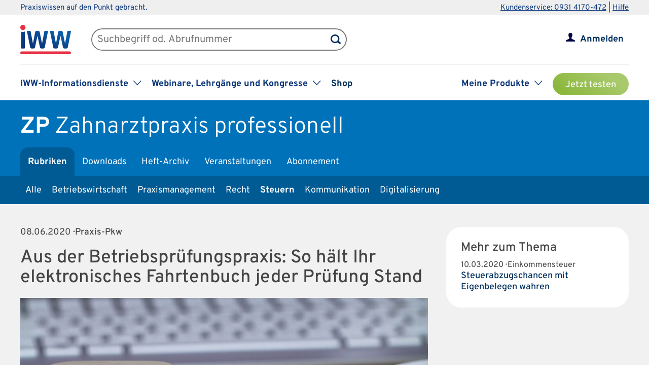

--- FILE ---
content_type: text/html; charset=UTF-8
request_url: https://www.iww.de/zp/steuern/praxis-pkw-aus-der-betriebspruefungspraxis-so-haelt-ihr-elektronisches-fahrtenbuch-jeder-pruefung-stand-f129673
body_size: 49208
content:
<!DOCTYPE html><html lang="de">
<head>
	<meta http-equiv="content-type" content="text/html; charset=UTF-8"/>
<meta http-equiv="content-language" content="de"/>
<meta name="yandex-verification" content="42fe80e158ed8530"/>
<meta name="verify-v1" content="OQCQGAYnV9FqTvFfDPnjglNgnMSn+kgsade37IZ5rPI="/>
<meta name="verify-v1" content="7Acv+p+qQfVc3+qtEXojYJQ+xkc04Z5nwYrBpq9kCec="/>
<meta name="google-site-verification" content="r5lxPfKEkOxrzxff2pNyp5z8vgpspSXP001nyhyl6k0"/>
<meta name="google-site-verification" content="DXSWok1gxzRle6qHb5Rx1FzQLwGa8OsUgWLkNYZeESA"/>
<meta name="viewport" content="width=device-width,initial-scale=1.0,user-scalable=no"/>
<meta name="theme-color" content="#00305e"/>
<meta property="og:site_name" content="Zahnarztpraxis professionell" >
<meta property="og:image" content="https://www.iww.de/img/og_imgs/zp.png" >
<meta property="og:image:secure_url" content="https://www.iww.de/img/og_imgs/zp.png" >
<meta property="og:image:type" content="image/png" >
<meta property="og:image:width" content="200" >
<meta property="og:image:height" content="200" >
<meta property="og:url" content="https://www.iww.de/zp/steuern/praxis-pkw-aus-der-betriebspruefungspraxis-so-haelt-ihr-elektronisches-fahrtenbuch-jeder-pruefung-stand-f129673" >
<meta name="copyright" content="IWW Institut | " >
<meta name="application-name" content="Zahnarztpraxis professionell" >
<meta name="twitter:card" content="summary" >
<meta name="twitter:image" content="https://www.iww.de/img/logo_iww_shared_200.png" >
<meta name="description" content="Sie wissen: Wenn Sie einen Praxis-Pkw auch privat nutzen, müssen Sie den geldwerten Vorteil versteuern. Die Versteuerung erfolgt nach der „Ein-Prozent-Regelung“ oder über ..." >
<meta property="og:description" content="Sie wissen: Wenn Sie einen Praxis-Pkw auch privat nutzen, müssen Sie den geldwerten Vorteil versteuern. Die Versteuerung erfolgt nach der „Ein-Prozent-Regelung“ oder über ..." >
<meta name="twitter:description" content="Sie wissen: Wenn Sie einen Praxis-Pkw auch privat nutzen, müssen Sie den geldwerten Vorteil versteuern. Die Versteuerung erfolgt nach der „Ein-Prozent-Regelung“ oder über ..." >
<meta property="og:type" content="article" >
<meta property="og:title" content="Aus der Betriebsprüfungspraxis: So hält Ihr elektronisches Fahrtenbuch jeder Prüfung Stand" >
<meta name="twitter:title" content="Aus der Betriebsprüfungspraxis: So hält Ihr elektronisches Fahrtenbuch jeder Prüfung Stand" ><title>Praxis-Pkw | Aus der Betriebsprüfungspraxis: So hält Ihr elektronisches Fahrtenbuch jeder Prüfung Stand</title><link rel="stylesheet" type="text/css" media="screen,print" href="/css/basic.css?v=1849638543"/>
<link rel="stylesheet" type="text/css" media="screen,print" href="/scss/framework/basic.css?v=1849638543"/>
<link href="/feeds/rss" rel="alternate" type="application/rss+xml" title="RSS (alle Produkte)" >
<link href="/feeds/atom" rel="alternate" type="application/atom+xml" title="ATOM (alle Produkte)" >
<link href="/css/product.css?v=4147539765" media="screen,print" rel="stylesheet" type="text/css" >
<link href="/css/services/zp.css" media="screen,print" rel="stylesheet" type="text/css" >
<link href="/zp/feeds/rss" rel="alternate" type="application/rss+xml" title="RSS (ZP)" >
<link href="/zp/feeds/atom" rel="alternate" type="application/atom+xml" title="ATOM (ZP)" >
<link href="https://www.iww.de/ssp/alle-steuerzahler/kfz-kosten-aus-der-betriebspruefungspraxis-so-haelt-ihr-elektronisches-fahrtenbuch-jeder-pruefung-stand-f121606" rel="canonical" ><link rel="stylesheet" type="text/css" media="screen" href="/3rdparty/slick/slick.css"/>
<link rel="stylesheet" type="text/css" media="print" href="/css/print.css"/>
<!-- CMP -->
<link rel="preconnect" href="https://a.delivery.consentmanager.net">
<link rel="preconnect" href="https://cdn.consentmanager.net">
	<link rel="icon" type="image/png" sizes="32x32" href="/img/favicon-32x32.png"/>
	<link rel="icon" type="image/png" sizes="16x16" href="/img/favicon-16x16.png"/>
	<link rel="shortcut icon" type="image/x-icon" href="/img/favicon.ico"/>
	<link rel="icon" type="image/x-icon" href="/img/favicon.ico"/>
	<script src="/libs/jquery/2.1.4/jquery.min.js"></script>
<script defer="defer" src="/3rdparty/slick/slick.min.js"></script>
<script defer="defer" src="/js/custom.js?v=1849638543"></script>
<script>
	// Prüfung auf Smartphone bzw. Tablet
	let smartphonetablet = "";
	if (window.matchMedia("only screen and (max-width: 650px)").matches) {
		// Smartphone
		smartphonetablet = "_small";
	} else if (window.matchMedia("only screen and (max-width: 1439px)").matches) {
		// Tablet
		smartphonetablet = "_tablet";
	}

	// JS for iOS-WebApp
	$(document).ready(function () {
		// Check if "standalone" property exists and test if using standalone navigator
		const home = false;
		if (!home && ("standalone" in window.navigator) && window.navigator.standalone) {
			$("#mobile_header,.wrapper_header,.article_ads .wrapper_header").css("margin-top", "36px");
			$("div#webapp-header").show();
		}
	});
</script>
<!-- Google Optimizer -->
<script class="cmplazyload" data-cmp-vendor="s135" data-cmp-src="https://www.googleoptimize.com/optimize.js?id=GTM-T8LX2ZM" type="text/plain"></script></head>
<body>
<!-- Hinweis -->
<!-- CMP -->
<script>if(!("gdprAppliesGlobally" in window)){window.gdprAppliesGlobally=true}if(!("cmp_id" in window)||window.cmp_id<1){window.cmp_id=0}if(!("cmp_cdid" in window)){window.cmp_cdid="c9408e5a11463"}if(!("cmp_params" in window)){window.cmp_params=""}if(!("cmp_host" in window)){window.cmp_host="a.delivery.consentmanager.net"}if(!("cmp_cdn" in window)){window.cmp_cdn="cdn.consentmanager.net"}if(!("cmp_proto" in window)){window.cmp_proto="https:"}if(!("cmp_codesrc" in window)){window.cmp_codesrc="1"}window.cmp_getsupportedLangs=function(){var b=["DE","EN","FR","IT","NO","DA","FI","ES","PT","RO","BG","ET","EL","GA","HR","LV","LT","MT","NL","PL","SV","SK","SL","CS","HU","RU","SR","ZH","TR","UK","AR","BS","JA","CY"];if("cmp_customlanguages" in window){for(var a=0;a<window.cmp_customlanguages.length;a++){b.push(window.cmp_customlanguages[a].l.toUpperCase())}}return b};window.cmp_getRTLLangs=function(){var a=["AR"];if("cmp_customlanguages" in window){for(var b=0;b<window.cmp_customlanguages.length;b++){if("r" in window.cmp_customlanguages[b]&&window.cmp_customlanguages[b].r){a.push(window.cmp_customlanguages[b].l)}}}return a};window.cmp_getlang=function(a){if(typeof(a)!="boolean"){a=true}if(a&&typeof(cmp_getlang.usedlang)=="string"&&cmp_getlang.usedlang!==""){return cmp_getlang.usedlang}return window.cmp_getlangs()[0]};window.cmp_extractlang=function(a){if(a.indexOf("cmplang=")!=-1){a=a.substr(a.indexOf("cmplang=")+8,2).toUpperCase();if(a.indexOf("&")!=-1){a=a.substr(0,a.indexOf("&"))}}else{a=""}return a};window.cmp_getlangs=function(){var g=window.cmp_getsupportedLangs();var c=[];var f=location.hash;var e=location.search;var j="cmp_params" in window?window.cmp_params:"";var a="languages" in navigator?navigator.languages:[];if(cmp_extractlang(f)!=""){c.push(cmp_extractlang(f))}else{if(cmp_extractlang(e)!=""){c.push(cmp_extractlang(e))}else{if(cmp_extractlang(j)!=""){c.push(cmp_extractlang(j))}else{if("cmp_setlang" in window&&window.cmp_setlang!=""){c.push(window.cmp_setlang.toUpperCase())}else{if("cmp_langdetect" in window&&window.cmp_langdetect==1){c.push(window.cmp_getPageLang())}else{if(a.length>0){for(var d=0;d<a.length;d++){c.push(a[d])}}if("language" in navigator){c.push(navigator.language)}if("userLanguage" in navigator){c.push(navigator.userLanguage)}}}}}}var h=[];for(var d=0;d<c.length;d++){var b=c[d].toUpperCase();if(b.length<2){continue}if(g.indexOf(b)!=-1){h.push(b)}else{if(b.indexOf("-")!=-1){b=b.substr(0,2)}if(g.indexOf(b)!=-1){h.push(b)}}}if(h.length==0&&typeof(cmp_getlang.defaultlang)=="string"&&cmp_getlang.defaultlang!==""){return[cmp_getlang.defaultlang.toUpperCase()]}else{return h.length>0?h:["EN"]}};window.cmp_getPageLangs=function(){var a=window.cmp_getXMLLang();if(a!=""){a=[a.toUpperCase()]}else{a=[]}a=a.concat(window.cmp_getLangsFromURL());return a.length>0?a:["EN"]};window.cmp_getPageLang=function(){var a=window.cmp_getPageLangs();return a.length>0?a[0]:""};window.cmp_getLangsFromURL=function(){var c=window.cmp_getsupportedLangs();var b=location;var m="toUpperCase";var g=b.hostname[m]()+".";var a=b.pathname[m]()+"/";a=a.split("_").join("-");var f=[];for(var e=0;e<c.length;e++){var j=a.substring(0,c[e].length+1);if(g.substring(0,c[e].length+1)==c[e]+"."){f.push(c[e][m]())}else{if(c[e].length==5){var k=c[e].substring(3,5)+"-"+c[e].substring(0,2);if(g.substring(0,k.length+1)==k+"."){f.push(c[e][m]())}}else{if(j==c[e]+"/"||j=="/"+c[e]){f.push(c[e][m]())}else{if(j==c[e].replace("-","/")+"/"||j=="/"+c[e].replace("-","/")){f.push(c[e][m]())}else{if(c[e].length==5){var k=c[e].substring(3,5)+"-"+c[e].substring(0,2);var h=a.substring(0,k.length+1);if(h==k+"/"||h==k.replace("-","/")+"/"){f.push(c[e][m]())}}}}}}}return f};window.cmp_getXMLLang=function(){var c=document.getElementsByTagName("html");if(c.length>0){var c=c[0]}else{c=document.documentElement}if(c&&c.getAttribute){var a=c.getAttribute("xml:lang");if(typeof(a)!="string"||a==""){a=c.getAttribute("lang")}if(typeof(a)=="string"&&a!=""){var b=window.cmp_getsupportedLangs();return b.indexOf(a.toUpperCase())!=-1||b.indexOf(a.substr(0,2).toUpperCase())!=-1?a:""}else{return""}}};(function(){var C=document;var D=C.getElementsByTagName;var o=window;var t="";var h="";var k="";var E=function(e){var i="cmp_"+e;e="cmp"+e+"=";var d="";var l=e.length;var I=location;var J=I.hash;var w=I.search;var u=J.indexOf(e);var H=w.indexOf(e);if(u!=-1){d=J.substring(u+l,9999)}else{if(H!=-1){d=w.substring(H+l,9999)}else{return i in o&&typeof(o[i])!=="function"?o[i]:""}}var G=d.indexOf("&");if(G!=-1){d=d.substring(0,G)}return d};var j=E("lang");if(j!=""){t=j;k=t}else{if("cmp_getlang" in o){t=o.cmp_getlang().toLowerCase();h=o.cmp_getlangs().slice(0,3).join("_");k=o.cmp_getPageLangs().slice(0,3).join("_");if("cmp_customlanguages" in o){var m=o.cmp_customlanguages;for(var y=0;y<m.length;y++){var a=m[y].l.toLowerCase();if(a==t){t="en"}}}}}var q=("cmp_proto" in o)?o.cmp_proto:"https:";if(q!="http:"&&q!="https:"){q="https:"}var n=("cmp_ref" in o)?o.cmp_ref:location.href;if(n.length>300){n=n.substring(0,300)}var A=function(d){var K=C.createElement("script");K.setAttribute("data-cmp-ab","1");K.type="text/javascript";K.async=true;K.src=d;var J=["body","div","span","script","head"];var w="currentScript";var H="parentElement";var l="appendChild";var I="body";if(C[w]&&C[w][H]){C[w][H][l](K)}else{if(C[I]){C[I][l](K)}else{for(var u=0;u<J.length;u++){var G=D(J[u]);if(G.length>0){G[0][l](K);break}}}}};var b=E("design");var c=E("regulationkey");var z=E("gppkey");var s=E("att");var f=o.encodeURIComponent;var g=false;try{g=C.cookie.length>0}catch(B){g=false}var x=E("darkmode");if(x=="0"){x=0}else{if(x=="1"){x=1}else{try{if("matchMedia" in window&&window.matchMedia){var F=window.matchMedia("(prefers-color-scheme: dark)");if("matches" in F&&F.matches){x=1}}}catch(B){x=0}}}var p=q+"//"+o.cmp_host+"/delivery/cmp.php?";p+=("cmp_id" in o&&o.cmp_id>0?"id="+o.cmp_id:"")+("cmp_cdid" in o?"&cdid="+o.cmp_cdid:"")+"&h="+f(n);p+=(b!=""?"&cmpdesign="+f(b):"")+(c!=""?"&cmpregulationkey="+f(c):"")+(z!=""?"&cmpgppkey="+f(z):"");p+=(s!=""?"&cmpatt="+f(s):"")+("cmp_params" in o?"&"+o.cmp_params:"")+(g?"&__cmpfcc=1":"");p+=(x>0?"&cmpdarkmode=1":"");A(p+"&l="+f(t)+"&ls="+f(h)+"&lp="+f(k)+"&o="+(new Date()).getTime());var r="js";var v=E("debugunminimized")!=""?"":".min";if(E("debugcoverage")=="1"){r="instrumented";v=""}if(E("debugtest")=="1"){r="jstests";v=""}A(q+"//"+o.cmp_cdn+"/delivery/"+r+"/cmp_final"+v+".js")})();window.cmp_rc=function(c,b){var l="";try{l=document.cookie}catch(h){l=""}var j="";var f=0;var g=false;while(l!=""&&f<100){f++;while(l.substr(0,1)==" "){l=l.substr(1,l.length)}var k=l.substring(0,l.indexOf("="));if(l.indexOf(";")!=-1){var m=l.substring(l.indexOf("=")+1,l.indexOf(";"))}else{var m=l.substr(l.indexOf("=")+1,l.length)}if(c==k){j=m;g=true}var d=l.indexOf(";")+1;if(d==0){d=l.length}l=l.substring(d,l.length)}if(!g&&typeof(b)=="string"){j=b}return(j)};window.cmp_stub=function(){var a=arguments;__cmp.a=__cmp.a||[];if(!a.length){return __cmp.a}else{if(a[0]==="ping"){if(a[1]===2){a[2]({gdprApplies:gdprAppliesGlobally,cmpLoaded:false,cmpStatus:"stub",displayStatus:"hidden",apiVersion:"2.2",cmpId:31},true)}else{a[2](false,true)}}else{if(a[0]==="getUSPData"){a[2]({version:1,uspString:window.cmp_rc("__cmpccpausps","1---")},true)}else{if(a[0]==="getTCData"){__cmp.a.push([].slice.apply(a))}else{if(a[0]==="addEventListener"||a[0]==="removeEventListener"){__cmp.a.push([].slice.apply(a))}else{if(a.length==4&&a[3]===false){a[2]({},false)}else{__cmp.a.push([].slice.apply(a))}}}}}}};window.cmp_dsastub=function(){var a=arguments;a[0]="dsa."+a[0];window.cmp_gppstub(a)};window.cmp_gppstub=function(){var c=arguments;__gpp.q=__gpp.q||[];if(!c.length){return __gpp.q}var h=c[0];var g=c.length>1?c[1]:null;var f=c.length>2?c[2]:null;var a=null;var j=false;if(h==="ping"){a=window.cmp_gpp_ping();j=true}else{if(h==="addEventListener"){__gpp.e=__gpp.e||[];if(!("lastId" in __gpp)){__gpp.lastId=0}__gpp.lastId++;var d=__gpp.lastId;__gpp.e.push({id:d,callback:g});a={eventName:"listenerRegistered",listenerId:d,data:true,pingData:window.cmp_gpp_ping()};j=true}else{if(h==="removeEventListener"){__gpp.e=__gpp.e||[];a=false;for(var e=0;e<__gpp.e.length;e++){if(__gpp.e[e].id==f){__gpp.e[e].splice(e,1);a=true;break}}j=true}else{__gpp.q.push([].slice.apply(c))}}}if(a!==null&&typeof(g)==="function"){g(a,j)}};window.cmp_gpp_ping=function(){return{gppVersion:"1.1",cmpStatus:"stub",cmpDisplayStatus:"hidden",signalStatus:"not ready",supportedAPIs:["2:tcfeuv2","5:tcfcav1","7:usnat","8:usca","9:usva","10:usco","11:usut","12:usct"],cmpId:31,sectionList:[],applicableSections:[0],gppString:"",parsedSections:{}}};window.cmp_addFrame=function(b){if(!window.frames[b]){if(document.body){var a=document.createElement("iframe");a.style.cssText="display:none";if("cmp_cdn" in window&&"cmp_ultrablocking" in window&&window.cmp_ultrablocking>0){a.src="//"+window.cmp_cdn+"/delivery/empty.html"}a.name=b;a.setAttribute("title","Intentionally hidden, please ignore");a.setAttribute("role","none");a.setAttribute("tabindex","-1");document.body.appendChild(a)}else{window.setTimeout(window.cmp_addFrame,10,b)}}};window.cmp_msghandler=function(d){var a=typeof d.data==="string";try{var c=a?JSON.parse(d.data):d.data}catch(f){var c=null}if(typeof(c)==="object"&&c!==null&&"__cmpCall" in c){var b=c.__cmpCall;window.__cmp(b.command,b.parameter,function(h,g){var e={__cmpReturn:{returnValue:h,success:g,callId:b.callId}};d.source.postMessage(a?JSON.stringify(e):e,"*")})}if(typeof(c)==="object"&&c!==null&&"__uspapiCall" in c){var b=c.__uspapiCall;window.__uspapi(b.command,b.version,function(h,g){var e={__uspapiReturn:{returnValue:h,success:g,callId:b.callId}};d.source.postMessage(a?JSON.stringify(e):e,"*")})}if(typeof(c)==="object"&&c!==null&&"__tcfapiCall" in c){var b=c.__tcfapiCall;window.__tcfapi(b.command,b.version,function(h,g){var e={__tcfapiReturn:{returnValue:h,success:g,callId:b.callId}};d.source.postMessage(a?JSON.stringify(e):e,"*")},b.parameter)}if(typeof(c)==="object"&&c!==null&&"__gppCall" in c){var b=c.__gppCall;window.__gpp(b.command,function(h,g){var e={__gppReturn:{returnValue:h,success:g,callId:b.callId}};d.source.postMessage(a?JSON.stringify(e):e,"*")},"parameter" in b?b.parameter:null,"version" in b?b.version:1)}if(typeof(c)==="object"&&c!==null&&"__dsaCall" in c){var b=c.__dsaCall;window.__dsa(b.command,function(h,g){var e={__dsaReturn:{returnValue:h,success:g,callId:b.callId}};d.source.postMessage(a?JSON.stringify(e):e,"*")},"parameter" in b?b.parameter:null,"version" in b?b.version:1)}};window.cmp_setStub=function(a){if(!(a in window)||(typeof(window[a])!=="function"&&typeof(window[a])!=="object"&&(typeof(window[a])==="undefined"||window[a]!==null))){window[a]=window.cmp_stub;window[a].msgHandler=window.cmp_msghandler;window.addEventListener("message",window.cmp_msghandler,false)}};window.cmp_setGppStub=function(a){if(!(a in window)||(typeof(window[a])!=="function"&&typeof(window[a])!=="object"&&(typeof(window[a])==="undefined"||window[a]!==null))){window[a]=window.cmp_gppstub;window[a].msgHandler=window.cmp_msghandler;window.addEventListener("message",window.cmp_msghandler,false)}};if(!("cmp_noiframepixel" in window)){window.cmp_addFrame("__cmpLocator")}if((!("cmp_disableusp" in window)||!window.cmp_disableusp)&&!("cmp_noiframepixel" in window)){window.cmp_addFrame("__uspapiLocator")}if((!("cmp_disabletcf" in window)||!window.cmp_disabletcf)&&!("cmp_noiframepixel" in window)){window.cmp_addFrame("__tcfapiLocator")}if((!("cmp_disablegpp" in window)||!window.cmp_disablegpp)&&!("cmp_noiframepixel" in window)){window.cmp_addFrame("__gppLocator")}if((!("cmp_disabledsa" in window)||!window.cmp_disabledsa)&&!("cmp_noiframepixel" in window)){window.cmp_addFrame("__dsaLocator")}window.cmp_setStub("__cmp");if(!("cmp_disabletcf" in window)||!window.cmp_disabletcf){window.cmp_setStub("__tcfapi")}if(!("cmp_disableusp" in window)||!window.cmp_disableusp){window.cmp_setStub("__uspapi")}if(!("cmp_disablegpp" in window)||!window.cmp_disablegpp){window.cmp_setGppStub("__gpp")}if(!("cmp_disabledsa" in window)||!window.cmp_disabledsa){window.cmp_setGppStub("__dsa")};</script>
<!-- GTM -->
<script>
	// GTM-Basisdaten anlegen
	var dataLayer =
		[
			{
				"intern": 0,
				"dlv1": "Praxis-Pkw | Aus der Betriebsprüfungspraxis: So hält Ihr elektronisches Fahrtenbuch jeder Prüfung Stand",
				"dlv2": "aus-der-betriebspruefungspraxis-so-haelt-ihr-elektronisches-fahrtenbuch-jeder-pruefung-stand",
				"dlv3": "beitrag",
				"dlv4": "/zp/steuern/praxis-pkw-aus-der-betriebspruefungspraxis-so-haelt-ihr-elektronisches-fahrtenbuch-jeder-pruefung-stand-f129673",
				"dlv5": "loggedout",
				"dlv6": "guest",
				"dlv7": "zp",
				"dlv11": "geschlossen","dlv12": "2020-06-08",			}
		];
</script><!-- hotjar user attributes -->
<script>
	let readyStateCheckInterval = setInterval(function() {
		if (
			document.readyState === "complete" &&
			window.hj && typeof (window.hj) === "function"
		) {
			clearInterval(readyStateCheckInterval);
			window.hj('identify', null, {
				isLoggedIn: false,
				activeSubscription: false
			})
		}
	}, 10);
</script><!-- Head -->
<div id="webapp-header" style="display:none;">
	<a class="webapp-header__link" onclick="window.history.back();"> <img class="webapp-header__arrow" alt="Zurueck" src="/img/paging_back.svg">
		<span class="webapp-header__text">Zurück</span> </a>
</div>
<div class="iww-header no_phone">
		<div class="iww-header-top">
		<div class="iww-section--1200 iww-flex">
            <span class="iww-text--smaller iww-text--primary-color">
                Praxiswissen auf den Punkt gebracht.
            </span>
			<div class="iww-header-top__link-wrapper iww-text--smaller">
				<a class="iww-header-top__link iww-text--smaller" href="tel:+499314170472">Kundenservice: 0931 4170-472</a> |
				<a class="iww-header-top__link iww-text--smaller" href="https://kontakt.iww.de/" target="_blank">Hilfe</a>
			</div>
		</div>
	</div>
	<div class="iww-header-main">
		<div class="iww-header-main__top iww-section--1200 iww-flex iww-flex--a-center">
			<div class="iww-flex iww-flex--a-center">
				<a class="iww-header-main__logowrapper-link" href="/"> <img class="iww-header-main__logo" alt="logo" src="/img/logo_iww_neu.svg"/>
					<img class="iww-header-main__logo-small" alt="logo" src="/img/logo_iww_neu.svg"/> </a>
				<div class="iww-search">
					<form class="iww-search__form" name="quicksearchform" method="get" action="/zp/suche">
						<div class="iww-search__input">
							<input class="iww-search__input-text" name="term" type="text" id="searchfield"
							       placeholder="Suchbegriff od. Abrufnummer" value=""/>
							<button class="iww-search__button" type="submit" id="searchbutton"></button>
						</div>
					</form>
					<script>
						if (!("placeholder" in document.createElement("input")))
						{
							if ($("#searchfield").val() == "")
							{
								$("#searchfield").css("color", "#999");
								$("#searchfield").val($("#searchfield").attr("placeholder"))
							}
							$("#searchfield").click(function ()
							{
								if ($(this).val() == $(this).attr("placeholder"))
								{
									$(this).css("color", "#000");
									$(this).val("")
								}
							});
							$("#searchfield").blur(function ()
							{
								if ($(this).val() == "")
								{
									$(this).css("color", "#999");
									$(this).val($(this).attr("placeholder"))
								}
							});
						}
					</script>
				</div>
			</div>
			<div class="iww-my-area iww-relative">
	<img class="iww-head-icon iww-head-icon--blue" src="/img/icon_myiww.svg">
	<img class="iww-head-icon iww-head-icon--red" src="/img/icon_myiww_red.svg">
	<a class="iww-account" href="/anmelden">Anmelden</a>
</div>
		</div>
		<div class="iww-header-main__bottom iww-section--1200 iww-flex">
				<ul class="iww-mainnav">
							<li class="iww-mainnav__item">
						<span class="iww-mainnav__link">IWW-Informationsdienste</span>
						<div class="iww-icon iww-icon--dropdown iww-icon--link"></div>
												<ul class="iww-subnav">
																<li class="iww-subnav__item">
										<a class="iww-subnav__link" href="/steuerberater">Steuerberater</a>
									</li>
																		<li class="iww-subnav__item">
										<a class="iww-subnav__link" href="/rechtsanwaelte">Rechtsanwälte</a>
									</li>
																		<li class="iww-subnav__item">
										<a class="iww-subnav__link" href="/gesundheitsberufe">Gesundheits&shy;berufe</a>
									</li>
																		<li class="iww-subnav__item">
										<a class="iww-subnav__link" href="/unternehmer-und-selbststaendige">Unternehmer & Selbstständige</a>
									</li>
															</ul>
					</li>
										<li class="iww-mainnav__item">
						<span class="iww-mainnav__link">Webinare, Lehrgänge und Kongresse</span>
						<div class="iww-icon iww-icon--dropdown iww-icon--link"></div>
												<ul class="iww-subnav">
																<li class="iww-subnav__item">
										<a class="iww-subnav__link" href="/seminare">Alle</a>
									</li>
																		<li class="iww-subnav__item">
										<a class="iww-subnav__link" href="/webinare">Webinare</a>
									</li>
																		<li class="iww-subnav__item">
										<a class="iww-subnav__link" href="/lehrgaenge">Lehrgänge</a>
									</li>
																		<li class="iww-subnav__item">
										<a class="iww-subnav__link" href="/kongresse">Kongresse</a>
									</li>
																		<li class="iww-subnav__item">
										<a class="iww-subnav__link" href="/seminare/referenten">Referenten</a>
									</li>
															</ul>
					</li>
										<li class="iww-mainnav__item">
						<a class="iww-mainnav__link" href="https://shop.iww.de/">Shop</a>
					</li>
						</ul>
				<ul class="iww-mainnav">
		<li class="iww-mainnav__item">
			<span class="iww-mainnav__link">Meine Produkte</span>
			<div class="iww-icon iww-icon--dropdown iww-icon--link"></div>
							<div class="iww-subnav iww-subnav--products-logged-out">
                    <span class="iww-text--medium">
	                    Bitte melden Sie sich an, um Ihre Produkte zu sehen.
                    </span>
				</div>
						</li>
			<li class="iww-mainnav__item">
		<a class="button_green button_test_account" href="https://shop.iww.de/products/zp-zahnarztpraxis-professionell">Jetzt testen</a>
	</li>
		</ul>
		</div>
	</div>
</div><div id="mobile_header" class="phone">
	<div id="hamburger">
		<img class="blue" alt="Menu" src="/img/hamburger.svg"> <img class="red" alt="Menu" src="/img/hamburger_red.svg">
	</div>
	<ul id="mobile_menu">
		<li>
			<div id="search">
				<form class="quicksearchform" name="quicksearchform" method="get" action="/suche">
					<button type="submit" id="searchbutton"></button>
					<input name="term" type="text" class="searchfield" id="searchfield" placeholder="Suchbegriff od. Abrufnummer" value=""/>
				</form>
			</div>
		</li>
					<li><a href="/steuerberater" class="">Steuerberater</a></li>
						<li><a href="/rechtsanwaelte" class="">Rechtsanwälte</a></li>
						<li><a href="/gesundheitsberufe" class="">Gesundheits&shy;berufe</a></li>
						<li><a href="/unternehmer-und-selbststaendige" class="">Unternehmer & Selbstständige</a></li>
					<li id="small_menu">
			<ul>
				<li><a href="/seminare">Webinare, Lehrgänge und Kongresse</a></li>
				<li><a href="https://www.iww-content-marketing.de">Content Marketing</a></li>
			</ul>
			<ul>
				<li><a href="https://kontakt.iww.de/">Kontakt</a></li>
				<li><a href="/wissenskurator">Über uns</a></li>
				<li><a href="https://shop.iww.de/">Shop</a></li>
			</ul>
		</li>
	</ul>
	<div id="icon_myiww">
		<img class="blue" alt="MyIww" src="/img/icon_myiww.svg"> <img class="red" alt="MyIww" src="/img/icon_myiww_red.svg">
	</div>
	<ul id="mobile_myiww">
				<li id="activities">
			<a href="/kundencenter">Letzte Aktivitäten</a>
		</li>
		<li id="account">
			<a href="/kundencenter/persoenliche-daten">Persönliche Daten</a>
		</li>
		<li id="favorites">
			<a href="/kundencenter/favoriten">Meine Favoriten</a>
		</li>
		<li id="seminars">
			<a href="/kundencenter/seminare">Mein Lernbereich</a>
		</li>
		<li id="logout">
			<a href="/abmelden">Abmelden</a>
		</li>
	</ul>
	<a id="mobile_logo" href="/"> <img alt="Logo IWW" src="/img/logo_iww_neu.svg"> </a>
</div>
<div class="wrapper_button_test_account phone">
		<li class="iww-mainnav__item">
		<a class="button_green button_test_account" href="https://shop.iww.de/products/zp-zahnarztpraxis-professionell">Jetzt testen</a>
	</li>
	</div>
<script>
	$(document).ready(function ()
	{
		$("#hamburger, #product_loupe").click(function (event)
		{
			event.preventDefault();

			// Navigationen entsprechend ein-/ausblenden
			$("#mobile_myiww").hide();
			$("#mobile_menu").toggle();

			// CSS-Klassen entsprechend anpassen
			$("#hamburger").toggleClass("active");
			$("#icon_myiww").removeClass("active");

		});

		$("#icon_myiww").click(function ()
		{
			// Navigation ausblenden
			$("#mobile_menu").hide();

			// CSS-Klassen entsprechend anpassen
			$("#hamburger").removeClass("active");
			$("#icon_myiww").toggleClass("active");
			location.href = "/anmelden"		});

		$("#mobile_myiww select").change(function ()
		{
			location.href = $(this).val();
		});
	});
</script><!-- Head - Product -->
<div id="wrapper_product_header">
	<div id="wrapper_product_header_top">
		<div id="product_header_top">
						<div id="product_title">
				<a href="/zp"><b>ZP</b>
					<span class="no_phone">Zahnarztpraxis professionell</span>
				</a>
			</div>
			<ul class="navigation" id="main_menu_product">
    <li class="active ">
        <a id="menu-sc_rubrics" href="/zp">Rubriken</a>
    </li>
    <li>
        <a id="menu-sc_downloads" href="/zp/downloads">Downloads</a>
    </li>
    <li>
        <a id="menu-sc_archive" href="/zp/archiv">Heft-Archiv</a>
    </li>
    <li>
        <a id="menu-sc_events" href="/zp/veranstaltungen">Veranstaltungen</a>
    </li>
    <li class="phone">
        <a id="menu-sc_search_zp" title="Suche" href="/zp/suche"><img src='/img/lupe_white.svg' title='Suche' alt='' id='product_loupe' /></a>
    </li>
    <li>
        <a id="menu-sc_subscription" href="https://shop.iww.de/products/zp-zahnarztpraxis-professionell">Abonnement</a>
    </li>
</ul>					</div>
	</div>
			<div id="wrapper_product_header_bottom">
			<div id="product_header_bottom">
				<ul class="no_phone" id="sub_menu_product">
    <li>
        <a id="menu-sc_rubric_all" href="/zp">Alle</a>
    </li>
    <li>
        <a id="menu-sc_rubric_804" href="/zp/rubrik/betriebswirtschaft">Betriebswirtschaft</a>
    </li>
    <li>
        <a id="menu-sc_rubric_625" href="/zp/rubrik/praxismanagement">Praxismanagement</a>
    </li>
    <li>
        <a id="menu-sc_rubric_626" href="/zp/rubrik/recht">Recht</a>
    </li>
    <li class="active ">
        <a id="menu-sc_rubric_706" href="/zp/rubrik/steuern">Steuern</a>
    </li>
    <li>
        <a id="menu-sc_rubric_5712" href="/zp/rubrik/kommunikation">Kommunikation</a>
    </li>
    <li>
        <a id="menu-sc_rubric_5713" href="/zp/rubrik/digitalisierung">Digitalisierung</a>
    </li>
</ul>									<select id="sub_menu_product_phone" class="phone" name="rubrics">
													<option 									value="/zp">Alle</option>
														<option 									value="/zp/rubrik/betriebswirtschaft">Betriebswirtschaft</option>
														<option 									value="/zp/rubrik/praxismanagement">Praxismanagement</option>
														<option 									value="/zp/rubrik/recht">Recht</option>
														<option 									value="/zp/rubrik/steuern">Steuern</option>
														<option 									value="/zp/rubrik/kommunikation">Kommunikation</option>
														<option 									value="/zp/rubrik/digitalisierung">Digitalisierung</option>
												</select>
								</div>
		</div>
		</div>
<script src="/js/menue.js"></script>
<script>
	$(document).ready(function () {
		$("#product_loupe").click(function (event) {
			// Wenn Menu sichtbar, Fokus auf Suchfeld
			event.preventDefault();
			if ($("#mobile_menu").is(":visible")) {
				$("#mobile_menu .searchfield").focus();
			}
		});
		$("#sub_menu_product_phone").change(function () {
			location.href = $(this).val();
		});
	});
</script><div id="wrapper_content">
	<div id="content" class="article">
		<div class="main_content marker">
			<!-- Views -->
			<!-- Coming Out Of Cache -->
<div id="v4"> <h2 class="Dachzeile"> <span class="date"><time itemprop="dateCreated" datetime="2020-06-08T12:05:09+02:00">08.06.2020</time></span> · Praxis-Pkw</h2> <h1 class="Ueberschrift-gross" itemprop="headline">Aus der Betriebsprüfungspraxis: So hält Ihr elektronisches Fahrtenbuch jeder Prüfung Stand</h1> <figure class="wrapper_articleimage"><a href="//images.vogel.de/infodienste/smimagedata/1/5/3/8/3/6/53.jpg" target="_blank"><img class="articleimage" src="//images.vogel.de/infodienste/smimagedata/1/5/3/8/3/6/53.jpg" title="Klicken zum vergrößern"><img class="articleimage_zoom" src="https://www.iww.de/img/product_imgs/lupe_article.svg" alt="" title="Klicken zum vergrößern"><figcaption class="caption">Bild: ©magele-picture - stock.adobe.com</figcaption></a></figure><p class="Autorenzeile">von StB Jürgen Schott, Dipl.-Finanzwirt, D. A. (USA), Buckow (Märkische Schweiz), <a href="https://jrstax.berlin" target="_blank">jrstax.berlin</a></p> <span itemprop="articleBody"><!--inner--><p class="Grundtext"> <span class="balken">|</span> Sie wissen: Wenn Sie einen Praxis-Pkw auch privat nutzen, müssen Sie den geldwerten Vorteil versteuern. Die Versteuerung erfolgt nach der „Ein-Prozent-Regelung“ oder über das Führen eines Fahrtenbuchs. Ist ein hoher Teil Ihrer gefahrenen Kilometer beruflich veranlasst, lohnt sich die Versteuerung nach der Fahrtenbuchmethode. Das setzt aber voraus, dass Sie das Fahrtenbuch ordnungsgemäß geführt haben. Der folgende Beitrag erläutert, wie Betriebsprüfer vor allem die elektronischen Fahrtenbücher auf Herz und Nieren prüfen. <span class="balken">|</span></p> <h2 class="Ueberschrift-mittel">Diese Anforderungen gelten für alle Fahrtenbücher</h2> <p class="Grundtext">Im Fahrtenbuch &#x2012; egal ob manuell oder elektronisch &#x2012; müssen Sie alle Fahrten aufzeichnen. Der Betriebsprüfer muss also erkennen:</p> <p class="Grundtext">   </p> <ul class="gross q0"><li>Jede einzelne Fahrt mit Datum und Kilometerstand bei Fahrtantritt und Fahrtende</li></ul>    <!--inner--></span> </div><div class="login-container">
	<div class="gradient--white-transparent"></div>
	<div class="login-container__wrapper">
		<h2 class="text-center">
			Möchten Sie diesen Fachbeitrag lesen?
		</h2>
					<div class="login-container__greybox login-container__order full-width marginbottom--base">
				<div class="login-container__price-wrapper flex">
					<p class="text--medium text--font-w-medium text--grey-dark no-margin">
						Kostenloses ZP Probeabo
					</p>
					<p class="text--medium text--primary-color text--font-w-medium no-margin">
						0,00 €*
					</p>
				</div>
				<ul class="list list--with-plus no-margin">
					<li class="no-margin">
						Zugriff auf die neuesten Fachbeiträge und das komplette Archiv
					</li>
					<li class="no-margin">
						Viele Arbeitshilfen, Checklisten und Sonderausgaben als Download
					</li>
					<li class="no-margin">
						Nach dem Test jederzeit zum Monatsende kündbar
					</li>
				</ul>
				<div class="text-center margintop--base">
					<a href="https://shop.iww.de/products/zp-zahnarztpraxis-professionell" class="button_blue inline-block">Jetzt kostenlos testen</a>
				</div>
				<p class="text--small margintop--mini text-center no-margin-bottom">
					* Danach ab 17,80 € / Monat				</p>
			</div>
					<div class="flex">
								<div class="login-container__greybox col-6 phone-col-12 phone-marginbottom--base">
						<div class="login-container__price-wrapper flex">
							<p class="text--medium text--font-w-medium text--grey-dark no-margin">
								Tagespass
							</p>
							<p class="text--medium text--primary-color text--font-w-medium no-margin">
								<span class="text--small text--grey">einmalig</span> 12 €
							</p>
						</div>
						<ul class="list list--with-plus no-margin">
							<li class="no-margin">
								24 Stunden Zugriff auf alle Inhalte
							</li>
							<li class="no-margin">
								Endet automatisch; keine Kündigung notwendig
							</li>
						</ul>
						<div class="text-center margintop--base">
							<a class="button_grey inline-block" href="/zp/bestellung/tagespass"> Tagespass kaufen </a>
						</div>
					</div>
					<div class="login-container__greybox col-6 phone-col-12 relative">
						<div class="login-container__price-wrapper">
							<p class="text--medium text--font-w-medium text--grey-dark no-margin">
								Ich bin bereits Abonnent
							</p>
						</div>
						<ul class="list list--with-plus no-margin">
							<li class="no-margin">
								Eine kluge Entscheidung! Bitte loggen Sie sich ein.
							</li>
						</ul>
						<div class="login-container__btn-login text-center margintop--base">
							<a class="button_grey inline-block" href="/anmelden"> Jetzt einloggen </a>
						</div>
					</div>
							</div>
	</div>
</div>
		</div>
		<div class="teaser">
			                                    <div class="teaser_box related">
	<h2>Mehr zum Thema</h2>
						<ul class="rel_content">
					<li onclick="location.href='/zp/steuern/einkommensteuer-steuerabzugschancen-mit-eigenbelegen-wahren-f127345'; return false;">
	<a href="/zp/steuern/einkommensteuer-steuerabzugschancen-mit-eigenbelegen-wahren-f127345">
		<h5>10.03.2020 · Einkommensteuer</h5>
				<h4>Steuerabzugschancen mit Eigenbelegen wahren</h4>
		<div class="clear"></div>
	</a>
</li>					</ul>
			</div>
                                                					</div>
		<div class="clear"></div>
	</div>
</div>
<!-- Foot -->
<!-- Foot -->
<footer class="iww-footer">
    <div class="iww-footer__light-blue">
        <div class="iww-section--1200">
            <div class="iww-flex iww-marginbottom--large">
                <div class="iww-footer__links-wrapper">
                    <h4 class="iww-text--small iww-text--font-w-bold iww-marginbottom--mini iww-text--white">
                        Fragen, Anregungen, Kritik?
                    </h4>
                    <p class="iww-text--small iww-text--white iww-marginbottom--medium">
                        Wir sind gerne für Sie da!
                    </p>
                    <p class="iww-marginbottom--base">
                        <a class="iww-text--large-medium iww-tel-number iww-text--white" href="tel:+499314170472">0931
                            4170-472</a>
                    </p>
                    <p class="iww-marginbottom--base">
                        <a class="iww-text--small iww-footer__link iww-text--font-w-bold iww-text-underline"
                           href="mailto:kontakt@iww.de">kontakt@iww.de</a>
                    </p>
                    <p class="iww-text--mini iww-text--white iww-no-margin">
                        Garantierte Erreichbarkeit:<br> Montag - Donnerstag: 8 - 17 Uhr<br> Freitag: 8 - 16 Uhr
                    </p>
                </div>
                <div class="iww-footer__links-wrapper">
                    <h4 class="iww-text--small iww-text--font-w-bold iww-marginbottom--mini iww-text--white">
                        Service
                    </h4>
                    <ul class="iww-footer-list">
                                                    <li class="iww-footer-list__item">
                                <a class="iww-footer__link"
                                   href="/hilfe">Hilfe</a>
                            </li>
                                                        <li class="iww-footer-list__item">
                                <a class="iww-footer__link"
                                   href="https://kontakt.iww.de/">Kontakt</a>
                            </li>
                                                        <li class="iww-footer-list__item">
                                <a class="iww-footer__link"
                                   href="/newsletter">Newsletter</a>
                            </li>
                                                        <li class="iww-footer-list__item">
                                <a class="iww-footer__link"
                                   href="/karriere">Karriere</a>
                            </li>
                                                        <li class="iww-footer-list__item">
                                <a class="iww-footer__link"
                                   href="/wissenskurator">Über uns</a>
                            </li>
                                                        <li class="iww-footer-list__item">
                                <a class="iww-footer__link"
                                   href="https://shop.iww.de/">Shop</a>
                            </li>
                                                </ul>
                </div>
                <div class="iww-footer__links-wrapper">
                    <div class="inf-footer__sub-links-wrapper">
                        <h4 class="iww-text--small iww-text--font-w-bold iww-marginbottom--mini iww-text--white">
                            Informationsdienste<br>und Weiterbildung
                        </h4>
                        <ul class="iww-footer-list">
                                                            <li class="iww-footer-list__item">
                                    <a class="iww-footer__link"
                                       href="/steuerberater">Steuerberater</a>
                                </li>
                                                                <li class="iww-footer-list__item">
                                    <a class="iww-footer__link"
                                       href="/rechtsanwaelte">Rechtsanwälte</a>
                                </li>
                                                                <li class="iww-footer-list__item">
                                    <a class="iww-footer__link"
                                       href="/gesundheitsberufe">Gesundheits&shy;berufe</a>
                                </li>
                                                                <li class="iww-footer-list__item">
                                    <a class="iww-footer__link"
                                       href="/unternehmer-und-selbststaendige">Unternehmer & Selbstständige</a>
                                </li>
                                                        </ul>
                    </div>
                    <h4 class="iww-text--small iww-text--font-w-bold iww-marginbottom--mini iww-text--white">
                        Weitere Angebote
                    </h4>
                    <ul class="iww-footer-list">
                                                    <li class="iww-footer-list__item">
                                <a class="iww-footer__link"
                                   href="/seminare">Webinare, Lehrgänge und Kongresse</a>
                            </li>
                                                        <li class="iww-footer-list__item">
                                <a class="iww-footer__link"
                                   href="https://www.iww-content-marketing.de">Content Marketing</a>
                            </li>
                                                </ul>
                </div>
                <div class="iww-footer__links-wrapper">
                    <div class="inf-footer__sub-links-wrapper">
                        <h4 class="iww-text--small iww-text--font-w-bold iww-marginbottom--mini iww-text--white">
                            Das IWW Institut im Social Web
                        </h4>
                        <div class="iww-flex iww-flex--start">
                            <a class="iww-icon iww-icon--linkedin iww-icon--footer"
                               href="https://www.linkedin.com/company/iww-institut/" target="_blank"></a>
                            <a class="iww-icon iww-icon--instagram iww-icon--footer"
                               href="https://www.instagram.com/iww_institut/" target="_blank"></a>
                            <a class="iww-icon iww-icon--facebook iww-icon--footer"
                               href="https://www.facebook.com/iww.institut" target="_blank"></a>
                            <a class="iww-icon iww-icon--youtube iww-icon--footer"
                               href="https://www.youtube.com/user/IWWde" target="_blank"></a>
                        </div>
                    </div>
                    <h4 class="iww-text--small iww-text--font-w-bold iww-marginbottom--mini iww-text--white">
                        Bezahlen Sie bequem
                    </h4>
                    <div class="iww-flex iww-flex--start">
                        <div class="iww-payment-option">
                            <span class="iww-text--mini iww-text--font-w-bold">Rechnung</span>
                        </div>
                        <div class="iww-payment-option">
                            <img class="iww-payment-option__img" src="/img/payment/bp-paypal-logo.png"
                                 alt="Logo PayPal">
                        </div>
                        <div class="iww-payment-option">
                            <img class="iww-payment-option__img" src="/img/payment/bp-visa-logo.png" alt="Logo Visa">
                        </div>
                        <div class="iww-payment-option">
                            <img class="iww-payment-option__img" src="/img/payment/bp-mastercard-logo.png"
                                 alt="Logo Mastercard">
                        </div>
                    </div>
                </div>
            </div>
            <div class="iww-flex">
                <ul class="iww-footer-list iww-flex iww-flex--start iww-marginbottom--base">
                                            <li class="iww-footer-list__item iww-marginright--base iww-marginbottom--micro">
                            <a class="iww-footer__link"
                               href="https://legal.vogel.de/legal-cockpit/iww/zentrale-rechtstexte/impressum/">Impressum</a>
                        </li>
                                                <li class="iww-footer-list__item iww-marginright--base iww-marginbottom--micro">
                            <a class="iww-footer__link"
                               href="https://legal.vogel.de/legal-cockpit/iww/agb/">AGB</a>
                        </li>
                                                <li class="iww-footer-list__item iww-marginright--base iww-marginbottom--micro">
                            <a class="iww-footer__link"
                               href="https://legal.vogel.de/legal-cockpit/iww/datenschutzerklaerung/">Datenschutz</a>
                        </li>
                                                <li class="iww-footer-list__item iww-marginright--base iww-marginbottom--micro">
                            <a class="iww-footer__link"
                               href="https://legal.vogel.de/legal-cockpit/vcg-vogel-communications-group/Zentrale%20Rechtstexte/vcg-barrierefreiheit/">Erklärung zur Barrierefreiheit</a>
                        </li>
                                        </ul>
                <div>
                    <div class="iww-text--small iww-text--white iww-marginbottom--mini iww-opacity-50">&copy; 2026 IWW Institut f&uuml;r Wissen in der Wirtschaft</div>
                    <div class="iww-text--small iww-text--white iww-opacity-50">Unsere Angebote, Waren und Dienstleistungen richten sich ausschließlich an
                        Unternehmer (Gewerbetreibende, Selbstständige, Freiberufler)!</div>
                </div>
            </div>
        </div>
    </div>
    <div class="iww-footer__white">
        <div class="iww-section--1200">
            <div class="iww-flex">
                <div class="iww-footer__copyright">
                    <img class="iww-footer-logo iww-marginright--mini" src="/img/logo_iww_neu.svg">
                    <span class="iww-claim iww-text--small iww-text--font-w-medium iww-text--primary-color iww-no-margin">Praxiswissen auf den Punkt gebracht</span>
                    <div class="iww-point"></div>
                </div>
                <div class="iww-footer__cooperation">
                    <span class="iww-text--small iww-no-margin">Ein Unternehmen der</span> <a
                            href="https://www.vogel.de/" target="_blank">
                        <img class="iww-logo-vcg iww-marginleft--mini" alt="Logo VCG" src="/img/logo_vbm.svg"> </a>
                </div>
            </div>
        </div>
    </div>
    </footer>
<a href="#"><img class="arrow_up" alt="" title="nach oben" src="/img/arrow_up.svg"/></a>
<script>
    $(document).ready(function () {
        var $OBJ_element = $(".arrow_up");
        $(window).scroll(function () {
            if ($(this).scrollTop() > 200) {
                if (!$OBJ_element.is(':visible')) {
                    $OBJ_element.stop(true, true).fadeIn();
                }
            } else {
                if (!$OBJ_element.is(':animated')) {
                    $OBJ_element.stop(true, true).fadeOut();
                }
            }
        });
    });
</script><!-- GTM -->
<script>
	// Opt-out GA-Tracking
	var gaProperty = 'UA-35798516-8';

	// Tracking deaktivieren wenn Opt-out-cookie vorliegt.
	var disableStr = 'ga-disable-' + gaProperty;
	if (document.cookie.indexOf(disableStr + '=true') > -1)
	{
		window[disableStr] = true;
	}

	// Opt-out Funktion GA
	function gaOptout()
	{
		document.cookie = disableStr + '=true; expires=Thu, 31 Dec 2099 23:59:59 UTC; path=/';
		window[disableStr] = true;
	}

	// Opt-out Funktion H.AMS
	function hamsOptout()
	{
		document.cookie = "hams_dnt=true; expires=Thu, 31 Dec 2099 23:59:59 UTC; path=/";
	}

	// GTM-Variable PageName erweitern, wenn vorhanden
	if (typeof STR_pagename_addon !== "undefined")
	{
		dataLayer[0].dlv2 += STR_pagename_addon;
	} // end if

	// GTM-Variable PageUrl erweitern, wenn vorhanden
	if (typeof STR_pageurl_addon !== "undefined")
	{
		dataLayer[0].dlv4 += STR_pageurl_addon;
	} // end if
</script>
<noscript>
	<iframe src="//www.googletagmanager.com/ns.html?id=GTM-NP3VFV" height="0" width="0" style="display:none;visibility:hidden"></iframe>
</noscript>
<script data-cmp-vendor="s905" type="text/plain" class="cmplazyload" >(function (w, d, s, l, i)
	{
		w[l] = w[l] || [];
		w[l].push({'gtm.start': new Date().getTime(), event: 'gtm.js'});
		var f = d.getElementsByTagName(s)[0], j = d.createElement(s), dl = l != 'dataLayer' ? '&l=' + l : '';
		j.async = true;
		j.src = '//www.googletagmanager.com/gtm.js?id=' + i + dl;
		f.parentNode.insertBefore(j, f);
	})(window, document, 'script', 'dataLayer', 'GTM-NP3VFV');
</script><!-- Smartsupp Live Chat script -->
<!--<script type="text/plain" class="cmplazyload" data-cmp-vendor="c6368">-->
<!--		var _smartsupp = _smartsupp || {};-->
<!--		_smartsupp.key = 'e597ceb6b29ff77efd864de977846a4af630fa62';-->
<!--		window.smartsupp||(function(d) {-->
<!--			var s,c,o=smartsupp=function(){ o._.push(arguments)};o._=[];-->
<!--			s=d.getElementsByTagName('script')[0];c=d.createElement('script');-->
<!--			c.type='text/javascript';c.charset='utf-8';c.async=true;-->
<!--			c.src='https://www.smartsuppchat.com/loader.js?';s.parentNode.insertBefore(c,s);-->
<!--		})(document);-->
<!--	</script>-->
<!--<noscript> Powered by <a href="https://www.smartsupp.com" target="_blank">Smartsupp</a></noscript>--></body>
</html>

--- FILE ---
content_type: image/svg+xml
request_url: https://www.iww.de/img/hamburger.svg
body_size: 544
content:
<?xml version="1.0" encoding="utf-8"?>
<!-- Generator: Adobe Illustrator 19.0.0, SVG Export Plug-In . SVG Version: 6.00 Build 0)  -->
<svg version="1.1" id="Ebene_1" xmlns="http://www.w3.org/2000/svg" xmlns:xlink="http://www.w3.org/1999/xlink" x="0px" y="0px"
	 width="55px" height="35px" viewBox="0 0 55 35" style="enable-background:new 0 0 55 35;" xml:space="preserve">
<rect id="XMLID_1_" style="fill:#00305E;" width="55" height="6"/>
<rect id="XMLID_3_" y="14.5" style="fill:#00305E;" width="55" height="6"/>
<rect id="XMLID_4_" y="29" style="fill:#00305E;" width="55" height="6"/>
</svg>
